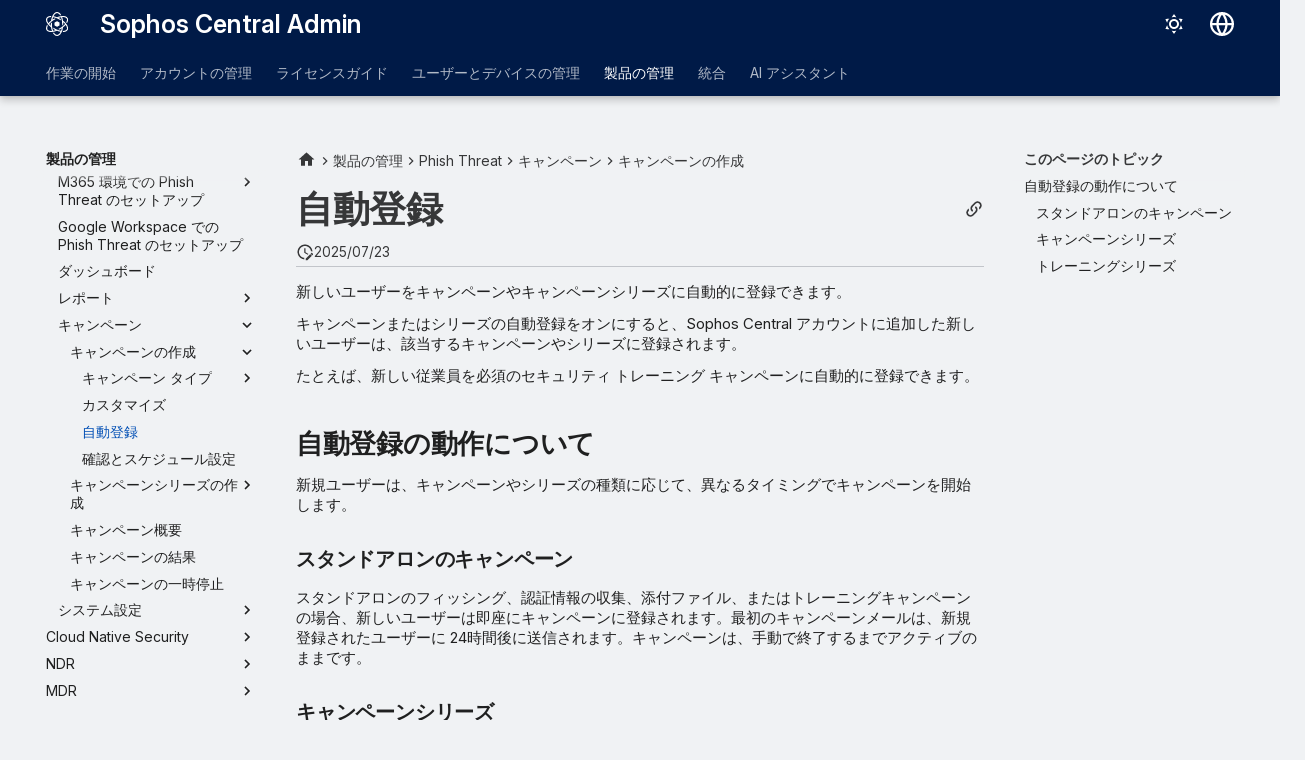

--- FILE ---
content_type: text/html
request_url: https://docs.sophos.com/central/Customer/help/ja-jp/ManageYourProducts/PhishThreat/Campaigns/PTCreateCampaign/PTAutoEnroll/index.html
body_size: 12726
content:
<!doctype html><html lang=ja class=no-js> <head><script type=text/javascript src=https://static.cloud.coveo.com/coveo.analytics.js/2/coveoua.js></script><script type=module src=https://static.cloud.coveo.com/atomic/v3.20/atomic.esm.js></script><link rel=stylesheet href=https://static.cloud.coveo.com/atomic/v3.20/themes/coveo.css><script type=text/javascript>function searchAllContent(){const baseURL='https://support.sophos.com/support/s/support-community-search';const urlParams=window.location.hash;window.open(`${baseURL}${urlParams}`,'_blank');}</script><script type=module>import{buildRedirectionTrigger,loadAdvancedSearchQueryActions}from'https://static.cloud.coveo.com/headless/v3/headless.esm.js';async function fetchCoveoCredentials(){const url=new URL(window.location.href);const json_url=url.protocol+'//'+url.host+'/assets/coveo/data.json';const orgId=sessionStorage.getItem('coveoOrganizationId');if(orgId===null||orgId==='undefined'){const response=await fetch(json_url);if(!response.ok){console.error('Error fetching Coveo API credentials:',response.error);}
const json=await response.json();sessionStorage.setItem('coveoAccessToken',json.accessToken);sessionStorage.setItem('coveoOrganizationId',json.organizationId);}}
async function initializeStandaloneSearchBox(){await customElements.whenDefined('atomic-search-interface');const searchInterfaceStandaloneBox=document.querySelector('#coveo-atomic-search-standalone-box');await searchInterfaceStandaloneBox.initialize({accessToken:sessionStorage.getItem('coveoAccessToken'),organizationId:sessionStorage.getItem('coveoOrganizationId'),analytics:{analyticsMode:'legacy'}});searchInterfaceStandaloneBox.language='ja';}
async function initializeSearchPage(searchInterface){await searchInterface.initialize({accessToken:sessionStorage.getItem('coveoAccessToken'),organizationId:sessionStorage.getItem('coveoOrganizationId'),analytics:{analyticsMode:'legacy'}});searchInterface.language='ja';const engine=searchInterface.engine;const controller=buildRedirectionTrigger(engine);controller.subscribe(()=>{const{redirectTo}=controller.state;if(redirectTo){window.location.replace(redirectTo);}});const updateAdvancedSearchQueriesAction=loadAdvancedSearchQueryActions(engine).updateAdvancedSearchQueries({aq:'@uri="https://docs.sophos.com/central/customer/help/ja-jp/"'});engine.dispatch(updateAdvancedSearchQueriesAction);searchInterface.executeFirstSearch();}
(async()=>{await customElements.whenDefined('atomic-search-interface');await fetchCoveoCredentials();await initializeStandaloneSearchBox();const searchInterface=document.querySelector('#coveo-atomic-search');if(searchInterface!==null){await initializeSearchPage(searchInterface);document.querySelector('.md-top').style.display='none';}
coveoua("init",sessionStorage.getItem('coveoAccessToken'),"https://"+sessionStorage.getItem('coveoOrganizationId')+".analytics.org.coveo.com");coveoua("send","view",{contentIdKey:"@clickableuri",contentIdValue:window.location.href,});})();</script><link rel=preconnect href=https://fonts.googleapis.com><link rel=preconnect href=https://fonts.gstatic.com crossorigin><link href="https://fonts.googleapis.com/css2?family=Inter:opsz,wght@14..32,400..700&display=swap" rel=stylesheet><script type=text/javascript>
    (function(c,l,a,r,i,t,y){
        c[a]=c[a]||function(){(c[a].q=c[a].q||[]).push(arguments)};
        t=l.createElement(r);t.async=1;t.src="https://www.clarity.ms/tag/"+i;
        y=l.getElementsByTagName(r)[0];y.parentNode.insertBefore(t,y);
    })(window, document, "clarity", "script", "nfhqssysry");
</script><script>(function(w,d,s,l,i){w[l]=w[l]||[];w[l].push({'gtm.start':
new Date().getTime(),event:'gtm.js'});var f=d.getElementsByTagName(s)[0],
j=d.createElement(s),dl=l!='dataLayer'?'&l='+l:'';j.async=true;j.src=
'https://www.googletagmanager.com/gtm.js?id='+i+dl;f.parentNode.insertBefore(j,f);
})(window,document,'script','dataLayer','GTM-TW8W88B');</script><link href=https://cdn.jsdelivr.net/npm/bootstrap@5.2.0/dist/css/bootstrap.min.css rel=stylesheet integrity=sha384-gH2yIJqKdNHPEq0n4Mqa/HGKIhSkIHeL5AyhkYV8i59U5AR6csBvApHHNl/vI1Bx crossorigin=anonymous><meta charset=utf-8><meta name=viewport content="width=device-width,initial-scale=1"><meta name=description content=新しいユーザーをキャンペーンやキャンペーンシリーズに自動的に登録できます。><meta name=author content="Sophos Ltd."><link href=https://docs.sophos.com/central/customer/help/ja-jp/ManageYourProducts/PhishThreat/Campaigns/PTCreateCampaign/PTAutoEnroll/ rel=canonical><link href=../PTCampaignCustomize/ rel=prev><link href=../PTCampaignReview/ rel=next><link rel=icon href=../../../../../assets/images/sophos/sophosfavicon.ico><meta name=generator content="mkdocs-1.6.1, mkdocs-material-9.6.21+insiders-4.53.17"><title>自動登録 - Sophos Central Admin</title><link rel=stylesheet href=../../../../../assets/stylesheets/main.7d528353.min.css><link rel=stylesheet href=../../../../../assets/stylesheets/palette.ab4e12ef.min.css><link rel=preconnect href=https://fonts.gstatic.com crossorigin><link rel=stylesheet href="https://fonts.googleapis.com/css?family=Roboto:300,300i,400,400i,700,700i%7CRoboto+Mono:400,400i,700,700i&display=fallback"><style>:root{--md-text-font:"Roboto";--md-code-font:"Roboto Mono"}</style><link rel=stylesheet href=../../../../../assets/stylesheets/sophos/sophos.css><script>__md_scope=new URL("../../../../..",location),__md_hash=e=>[...e].reduce(((e,_)=>(e<<5)-e+_.charCodeAt(0)),0),__md_get=(e,_=localStorage,t=__md_scope)=>JSON.parse(_.getItem(t.pathname+"."+e)),__md_set=(e,_,t=localStorage,a=__md_scope)=>{try{t.setItem(a.pathname+"."+e,JSON.stringify(_))}catch(e){}}</script><script id=__analytics>function __md_analytics(){function e(){dataLayer.push(arguments)}window.dataLayer=window.dataLayer||[],e("js",new Date),e("config","UA-737537-1"),document.addEventListener("DOMContentLoaded",(function(){document.forms.search&&document.forms.search.query.addEventListener("blur",(function(){this.value&&e("event","search",{search_term:this.value})}));document$.subscribe((function(){var t=document.forms.feedback;if(void 0!==t)for(var a of t.querySelectorAll("[type=submit]"))a.addEventListener("click",(function(a){a.preventDefault();var n=document.location.pathname,d=this.getAttribute("data-md-value");e("event","feedback",{page:n,data:d}),t.firstElementChild.disabled=!0;var r=t.querySelector(".md-feedback__note [data-md-value='"+d+"']");r&&(r.hidden=!1)})),t.hidden=!1})),location$.subscribe((function(t){e("config","UA-737537-1",{page_path:t.pathname})}))}));var t=document.createElement("script");t.async=!0,t.src="https://www.googletagmanager.com/gtag/js?id=UA-737537-1",document.getElementById("__analytics").insertAdjacentElement("afterEnd",t)}</script><script>"undefined"!=typeof __md_analytics&&__md_analytics()</script><style>
        .md-source-icon {
            display: none;
        }

        .dismiss-button {
            background-color: transparent;
            border: none;
            color: white;
            margin-left: 10px;
            cursor: pointer;
            font-weight: normal;
            text-decoration: underline;
        }
    </style><meta property=og:type content=website><meta property=og:title content="自動登録 - Sophos Central Admin"><meta property=og:description content=新しいユーザーをキャンペーンやキャンペーンシリーズに自動的に登録できます。><meta property=og:image content=https://docs.sophos.com/central/customer/help/ja-jp/assets/images/social/ManageYourProducts/PhishThreat/Campaigns/PTCreateCampaign/PTAutoEnroll.png><meta property=og:image:type content=image/png><meta property=og:image:width content=1200><meta property=og:image:height content=630><meta content=https://docs.sophos.com/central/customer/help/ja-jp/ManageYourProducts/PhishThreat/Campaigns/PTCreateCampaign/PTAutoEnroll/ property=og:url><meta property=twitter:card content=summary_large_image><meta property=twitter:title content="自動登録 - Sophos Central Admin"><meta property=twitter:description content=新しいユーザーをキャンペーンやキャンペーンシリーズに自動的に登録できます。><meta property=twitter:image content=https://docs.sophos.com/central/customer/help/ja-jp/assets/images/social/ManageYourProducts/PhishThreat/Campaigns/PTCreateCampaign/PTAutoEnroll.png></head> <body dir=ltr data-md-color-scheme=sophosLight data-md-color-primary=indigo data-md-color-accent=indigo> <noscript><iframe src="https://www.googletagmanager.com/ns.html?id=GTM-TW8W88B" height=0 width=0 style=display:none;visibility:hidden></iframe></noscript> <input class=md-toggle data-md-toggle=drawer type=checkbox id=__drawer autocomplete=off> <input class=md-toggle data-md-toggle=search type=checkbox id=__search autocomplete=off> <label class=md-overlay for=__drawer></label> <div data-md-component=skip> <a href=#_1 class=md-skip> コンテンツにスキップ </a> </div> <header class="md-header md-header--shadow md-header--lifted" data-md-component=header> <nav class="md-header__inner md-grid" aria-label=ヘッダー> <a href=../../../../.. title="Sophos Central Admin" class="md-header__button md-logo" aria-label="Sophos Central Admin" data-md-component=logo> <img src=../../../../../assets/images/sophos/central.svg alt=logo> </a> <label class="md-header__button md-icon" for=__drawer> <svg xmlns=http://www.w3.org/2000/svg viewbox="0 0 24 24"><path d="M3 6h18v2H3zm0 5h18v2H3zm0 5h18v2H3z"/></svg> </label> <div class=md-header__title data-md-component=header-title> <div class=md-header__ellipsis> <div class=md-header__topic> <span class=md-ellipsis> Sophos Central Admin </span> </div> <div class=md-header__topic data-md-component=header-topic> <span class=md-ellipsis> 自動登録 </span> </div> </div> </div> <form class=md-header__option data-md-component=palette> <input class=md-option data-md-color-media="(prefers-color-scheme: light)" data-md-color-scheme=sophosLight data-md-color-primary=indigo data-md-color-accent=indigo aria-label=ダークモードに切り替える type=radio name=__palette id=__palette_0> <label class="md-header__button md-icon" title=ダークモードに切り替える for=__palette_1 hidden> <svg xmlns=http://www.w3.org/2000/svg viewbox="0 0 24 24"><path d="M12 7a5 5 0 0 1 5 5 5 5 0 0 1-5 5 5 5 0 0 1-5-5 5 5 0 0 1 5-5m0 2a3 3 0 0 0-3 3 3 3 0 0 0 3 3 3 3 0 0 0 3-3 3 3 0 0 0-3-3m0-7 2.39 3.42C13.65 5.15 12.84 5 12 5s-1.65.15-2.39.42zM3.34 7l4.16-.35A7.2 7.2 0 0 0 5.94 8.5c-.44.74-.69 1.5-.83 2.29zm.02 10 1.76-3.77a7.131 7.131 0 0 0 2.38 4.14zM20.65 7l-1.77 3.79a7.02 7.02 0 0 0-2.38-4.15zm-.01 10-4.14.36c.59-.51 1.12-1.14 1.54-1.86.42-.73.69-1.5.83-2.29zM12 22l-2.41-3.44c.74.27 1.55.44 2.41.44.82 0 1.63-.17 2.37-.44z"/></svg> </label> <input class=md-option data-md-color-media="(prefers-color-scheme: dark)" data-md-color-scheme=sophosDark data-md-color-primary=blue data-md-color-accent=blue aria-label=ライトモードに切り替える type=radio name=__palette id=__palette_1> <label class="md-header__button md-icon" title=ライトモードに切り替える for=__palette_0 hidden> <svg xmlns=http://www.w3.org/2000/svg viewbox="0 0 24 24"><path d="m17.75 4.09-2.53 1.94.91 3.06-2.63-1.81-2.63 1.81.91-3.06-2.53-1.94L12.44 4l1.06-3 1.06 3zm3.5 6.91-1.64 1.25.59 1.98-1.7-1.17-1.7 1.17.59-1.98L15.75 11l2.06-.05L18.5 9l.69 1.95zm-2.28 4.95c.83-.08 1.72 1.1 1.19 1.85-.32.45-.66.87-1.08 1.27C15.17 23 8.84 23 4.94 19.07c-3.91-3.9-3.91-10.24 0-14.14.4-.4.82-.76 1.27-1.08.75-.53 1.93.36 1.85 1.19-.27 2.86.69 5.83 2.89 8.02a9.96 9.96 0 0 0 8.02 2.89m-1.64 2.02a12.08 12.08 0 0 1-7.8-3.47c-2.17-2.19-3.33-5-3.49-7.82-2.81 3.14-2.7 7.96.31 10.98 3.02 3.01 7.84 3.12 10.98.31"/></svg> </label> </form> <script>var palette=__md_get("__palette");if(palette&&palette.color){if("(prefers-color-scheme)"===palette.color.media){var media=matchMedia("(prefers-color-scheme: light)"),input=document.querySelector(media.matches?"[data-md-color-media='(prefers-color-scheme: light)']":"[data-md-color-media='(prefers-color-scheme: dark)']");palette.color.media=input.getAttribute("data-md-color-media"),palette.color.scheme=input.getAttribute("data-md-color-scheme"),palette.color.primary=input.getAttribute("data-md-color-primary"),palette.color.accent=input.getAttribute("data-md-color-accent")}for(var[key,value]of Object.entries(palette.color))document.body.setAttribute("data-md-color-"+key,value)}</script> <div class=md-header__option> <div class=md-select> <button class="md-header__button md-icon" aria-label=言語切り替え> <svg xmlns=http://www.w3.org/2000/svg viewbox="0 0 16 16"><path d="M8 0a8 8 0 1 1 0 16A8 8 0 0 1 8 0M5.78 8.75a9.64 9.64 0 0 0 1.363 4.177q.383.64.857 1.215c.245-.296.551-.705.857-1.215A9.64 9.64 0 0 0 10.22 8.75Zm4.44-1.5a9.64 9.64 0 0 0-1.363-4.177c-.307-.51-.612-.919-.857-1.215a10 10 0 0 0-.857 1.215A9.64 9.64 0 0 0 5.78 7.25Zm-5.944 1.5H1.543a6.51 6.51 0 0 0 4.666 5.5q-.184-.271-.352-.552c-.715-1.192-1.437-2.874-1.581-4.948m-2.733-1.5h2.733c.144-2.074.866-3.756 1.58-4.948q.18-.295.353-.552a6.51 6.51 0 0 0-4.666 5.5m10.181 1.5c-.144 2.074-.866 3.756-1.58 4.948q-.18.296-.353.552a6.51 6.51 0 0 0 4.666-5.5Zm2.733-1.5a6.51 6.51 0 0 0-4.666-5.5q.184.272.353.552c.714 1.192 1.436 2.874 1.58 4.948Z"/></svg> </button> <div class=md-select__inner> <ul class=md-select__list> <li class=md-select__item> <a href="https://docs.sophos.com/central/customer/help/de-de/index.html?contextId=Phish-Threat-campaign-auto-enrollment" hreflang=de class=md-select__link> Deutsch </a> </li> <li class=md-select__item> <a href="https://docs.sophos.com/central/customer/help/en-us/index.html?contextId=Phish-Threat-campaign-auto-enrollment" hreflang=en class=md-select__link> English </a> </li> <li class=md-select__item> <a href="https://docs.sophos.com/central/customer/help/es-es/index.html?contextId=Phish-Threat-campaign-auto-enrollment" hreflang=es class=md-select__link> Español </a> </li> <li class=md-select__item> <a href="https://docs.sophos.com/central/customer/help/fr-fr/index.html?contextId=Phish-Threat-campaign-auto-enrollment" hreflang=fr class=md-select__link> Français </a> </li> <li class=md-select__item> <a href="https://docs.sophos.com/central/customer/help/it-it/index.html?contextId=Phish-Threat-campaign-auto-enrollment" hreflang=it class=md-select__link> Italiano </a> </li> <li class=md-select__item> <a href="https://docs.sophos.com/central/customer/help/ja-jp/index.html?contextId=Phish-Threat-campaign-auto-enrollment" hreflang=ja class=md-select__link> 日本語 </a> </li> <li class=md-select__item> <a href="https://docs.sophos.com/central/customer/help/ko-kr/index.html?contextId=Phish-Threat-campaign-auto-enrollment" hreflang=kr class=md-select__link> 한국어 </a> </li> <li class=md-select__item> <a href="https://docs.sophos.com/central/customer/help/pt-br/index.html?contextId=Phish-Threat-campaign-auto-enrollment" hreflang=pt-BR class=md-select__link> Português (Brasil) </a> </li> <li class=md-select__item> <a href="https://docs.sophos.com/central/customer/help/zh-tw/index.html?contextId=Phish-Threat-campaign-auto-enrollment" hreflang=zh-TW class=md-select__link> 中文（繁體） </a> </li> </ul> </div> </div> </div> <div class=sophos-search> <atomic-search-interface id=coveo-atomic-search-standalone-box search-hub=documentation> <atomic-search-box redirection-url=../../../../../search/index.html> </atomic-search-box> </atomic-search-interface> </div> </nav> <nav class=md-tabs aria-label=タブ data-md-component=tabs> <div class=md-grid> <ul class=md-tabs__list> <li class=md-tabs__item> <a href=../../../../../GettingStarted/ class=md-tabs__link> 作業の開始 </a> </li> <li class=md-tabs__item> <a href=../../../../../ManageYourAccount/ class=md-tabs__link> アカウントの管理 </a> </li> <li class=md-tabs__item> <a href=../../../../../LicensingGuide/ class=md-tabs__link> ライセンスガイド </a> </li> <li class=md-tabs__item> <a href=../../../../../PeopleAndDevices/ class=md-tabs__link> ユーザーとデバイスの管理 </a> </li> <li class="md-tabs__item md-tabs__item--active"> <a href=../../../../ class=md-tabs__link> 製品の管理 </a> </li> <li class=md-tabs__item> <a href=../../../../ThreatAnalysisCenter/Integrations/ class=md-tabs__link> 統合 </a> </li> <li class=md-tabs__item> <a href=../../../../../AI/ class=md-tabs__link> AI アシスタント </a> </li> </ul> </div> </nav> </header> <div class=md-container data-md-component=container> <main class=md-main data-md-component=main> <div class="md-main__inner md-grid"> <div class="md-sidebar md-sidebar--primary" data-md-component=sidebar data-md-type=navigation> <div class=md-sidebar__scrollwrap> <div class=md-sidebar__inner> <nav class="md-nav md-nav--primary md-nav--lifted" aria-label=ナビゲーション data-md-level=0> <label class=md-nav__title for=__drawer> <a href=../../../../.. title="Sophos Central Admin" class="md-nav__button md-logo" aria-label="Sophos Central Admin" data-md-component=logo> <img src=../../../../../assets/images/sophos/central.svg alt=logo> </a> Sophos Central Admin </label> <ul class=md-nav__list data-md-scrollfix> <li class="md-nav__item md-nav__item--pruned md-nav__item--nested"> <a href=../../../../../GettingStarted/ class=md-nav__link> <span class=md-ellipsis> 作業の開始 </span> <span class="md-nav__icon md-icon"></span> </a> </li> <li class="md-nav__item md-nav__item--pruned md-nav__item--nested"> <a href=../../../../../ManageYourAccount/ class=md-nav__link> <span class=md-ellipsis> アカウントの管理 </span> <span class="md-nav__icon md-icon"></span> </a> </li> <li class="md-nav__item md-nav__item--pruned md-nav__item--nested"> <a href=../../../../../LicensingGuide/ class=md-nav__link> <span class=md-ellipsis> ライセンスガイド </span> <span class="md-nav__icon md-icon"></span> </a> </li> <li class="md-nav__item md-nav__item--pruned md-nav__item--nested"> <a href=../../../../../PeopleAndDevices/ class=md-nav__link> <span class=md-ellipsis> ユーザーとデバイスの管理 </span> <span class="md-nav__icon md-icon"></span> </a> </li> <li class="md-nav__item md-nav__item--active md-nav__item--section md-nav__item--nested"> <input class="md-nav__toggle md-toggle " type=checkbox id=__nav_5 checked> <div class="md-nav__link md-nav__container"> <a href=../../../../ class="md-nav__link "> <span class=md-ellipsis> 製品の管理 </span> </a> <label class="md-nav__link " for=__nav_5 id=__nav_5_label tabindex> <span class="md-nav__icon md-icon"></span> </label> </div> <nav class=md-nav data-md-level=1 aria-labelledby=__nav_5_label aria-expanded=true> <label class=md-nav__title for=__nav_5> <span class="md-nav__icon md-icon"></span> 製品の管理 </label> <ul class=md-nav__list data-md-scrollfix> <li class="md-nav__item md-nav__item--pruned md-nav__item--nested"> <a href=../../../../Dashboards/ class=md-nav__link> <span class=md-ellipsis> ダッシュボード </span> <span class="md-nav__icon md-icon"></span> </a> </li> <li class="md-nav__item md-nav__item--pruned md-nav__item--nested"> <a href=../../../../Policies/ class=md-nav__link> <span class=md-ellipsis> ポリシー </span> <span class="md-nav__icon md-icon"></span> </a> </li> <li class="md-nav__item md-nav__item--pruned md-nav__item--nested"> <a href=../../../../AccountHealthCheck/ class=md-nav__link> <span class=md-ellipsis> アカウントの状態のチェック </span> <span class="md-nav__icon md-icon"></span> </a> </li> <li class="md-nav__item md-nav__item--pruned md-nav__item--nested"> <a href=../../../../Alerts/ class=md-nav__link> <span class=md-ellipsis> 警告 </span> <span class="md-nav__icon md-icon"></span> </a> </li> <li class=md-nav__item> <a href=../../../../XDR/ class=md-nav__link> <span class=md-ellipsis> EDR および XDR </span> </a> </li> <li class="md-nav__item md-nav__item--pruned md-nav__item--nested"> <a href=../../../../ThreatAnalysisCenter/ class=md-nav__link> <span class=md-ellipsis> 脅威解析センター </span> <span class="md-nav__icon md-icon"></span> </a> </li> <li class="md-nav__item md-nav__item--pruned md-nav__item--nested"> <a href=../../../../LogsReports/ class=md-nav__link> <span class=md-ellipsis> ログとレポート </span> <span class="md-nav__icon md-icon"></span> </a> </li> <li class="md-nav__item md-nav__item--pruned md-nav__item--nested"> <a href=../../../../GlobalSettings/ class=md-nav__link> <span class=md-ellipsis> 全般設定 </span> <span class="md-nav__icon md-icon"></span> </a> </li> <li class="md-nav__item md-nav__item--pruned md-nav__item--nested"> <a href=../../../../EndpointProtection/ class=md-nav__link> <span class=md-ellipsis> エンドポイント </span> <span class="md-nav__icon md-icon"></span> </a> </li> <li class="md-nav__item md-nav__item--pruned md-nav__item--nested"> <a href=../../../../Encryption/ class=md-nav__link> <span class=md-ellipsis> 暗号化 </span> <span class="md-nav__icon md-icon"></span> </a> </li> <li class="md-nav__item md-nav__item--pruned md-nav__item--nested"> <a href=../../../../ServerProtection/ class=md-nav__link> <span class=md-ellipsis> サーバー </span> <span class="md-nav__icon md-icon"></span> </a> </li> <li class="md-nav__item md-nav__item--pruned md-nav__item--nested"> <a href=../../../../Wireless/ class=md-nav__link> <span class=md-ellipsis> ワイヤレス </span> <span class="md-nav__icon md-icon"></span> </a> </li> <li class="md-nav__item md-nav__item--pruned md-nav__item--nested"> <a href=../../../../DNSProtection/ class=md-nav__link> <span class=md-ellipsis> DNS Protection </span> <span class="md-nav__icon md-icon"></span> </a> </li> <li class="md-nav__item md-nav__item--pruned md-nav__item--nested"> <a href=../../../../EmailSecurity/ class=md-nav__link> <span class=md-ellipsis> メールプロテクション </span> <span class="md-nav__icon md-icon"></span> </a> </li> <li class="md-nav__item md-nav__item--pruned md-nav__item--nested"> <a href=../../../../FirewallManagement/ class=md-nav__link> <span class=md-ellipsis> Firewall Management </span> <span class="md-nav__icon md-icon"></span> </a> </li> <li class="md-nav__item md-nav__item--active md-nav__item--nested"> <input class="md-nav__toggle md-toggle " type=checkbox id=__nav_5_17 checked> <div class="md-nav__link md-nav__container"> <a href=../../../ class="md-nav__link "> <span class=md-ellipsis> Phish Threat </span> </a> <label class="md-nav__link " for=__nav_5_17 id=__nav_5_17_label tabindex=0> <span class="md-nav__icon md-icon"></span> </label> </div> <nav class=md-nav data-md-level=2 aria-labelledby=__nav_5_17_label aria-expanded=true> <label class=md-nav__title for=__nav_5_17> <span class="md-nav__icon md-icon"></span> Phish Threat </label> <ul class=md-nav__list data-md-scrollfix> <li class="md-nav__item md-nav__item--pruned md-nav__item--nested"> <a href=../../../SetupM365PhishThreatforM365/ class=md-nav__link> <span class=md-ellipsis> M365 環境での Phish Threat のセットアップ </span> <span class="md-nav__icon md-icon"></span> </a> </li> <li class=md-nav__item> <a href=../../../SetupPhishThreatforGoogle/ class=md-nav__link> <span class=md-ellipsis> Google Workspace での Phish Threat のセットアップ </span> </a> </li> <li class=md-nav__item> <a href=../../../PTDashboard/ class=md-nav__link> <span class=md-ellipsis> ダッシュボード </span> </a> </li> <li class="md-nav__item md-nav__item--pruned md-nav__item--nested"> <a href=../../../Reports/ class=md-nav__link> <span class=md-ellipsis> レポート </span> <span class="md-nav__icon md-icon"></span> </a> </li> <li class="md-nav__item md-nav__item--active md-nav__item--nested"> <input class="md-nav__toggle md-toggle " type=checkbox id=__nav_5_17_6 checked> <div class="md-nav__link md-nav__container"> <a href=../../ class="md-nav__link "> <span class=md-ellipsis> キャンペーン </span> </a> <label class="md-nav__link " for=__nav_5_17_6 id=__nav_5_17_6_label tabindex=0> <span class="md-nav__icon md-icon"></span> </label> </div> <nav class=md-nav data-md-level=3 aria-labelledby=__nav_5_17_6_label aria-expanded=true> <label class=md-nav__title for=__nav_5_17_6> <span class="md-nav__icon md-icon"></span> キャンペーン </label> <ul class=md-nav__list data-md-scrollfix> <li class="md-nav__item md-nav__item--active md-nav__item--nested"> <input class="md-nav__toggle md-toggle " type=checkbox id=__nav_5_17_6_2 checked> <div class="md-nav__link md-nav__container"> <a href=../ class="md-nav__link "> <span class=md-ellipsis> キャンペーンの作成 </span> </a> <label class="md-nav__link " for=__nav_5_17_6_2 id=__nav_5_17_6_2_label tabindex=0> <span class="md-nav__icon md-icon"></span> </label> </div> <nav class=md-nav data-md-level=4 aria-labelledby=__nav_5_17_6_2_label aria-expanded=true> <label class=md-nav__title for=__nav_5_17_6_2> <span class="md-nav__icon md-icon"></span> キャンペーンの作成 </label> <ul class=md-nav__list data-md-scrollfix> <li class="md-nav__item md-nav__item--pruned md-nav__item--nested"> <a href=../Template/ class=md-nav__link> <span class=md-ellipsis> キャンペーン タイプ </span> <span class="md-nav__icon md-icon"></span> </a> </li> <li class=md-nav__item> <a href=../PTCampaignCustomize/ class=md-nav__link> <span class=md-ellipsis> カスタマイズ </span> </a> </li> <li class="md-nav__item md-nav__item--active"> <input class="md-nav__toggle md-toggle" type=checkbox id=__toc> <label class="md-nav__link md-nav__link--active" for=__toc> <span class=md-ellipsis> 自動登録 </span> <span class="md-nav__icon md-icon"></span> </label> <a href=./ class="md-nav__link md-nav__link--active"> <span class=md-ellipsis> 自動登録 </span> </a> <nav class="md-nav md-nav--secondary" aria-label=このページのトピック> <label class=md-nav__title for=__toc> <span class="md-nav__icon md-icon"></span> このページのトピック </label> <ul class=md-nav__list data-md-component=toc data-md-scrollfix> <li class=md-nav__item> <a href=#_2 class=md-nav__link> <span class=md-ellipsis> 自動登録の動作について </span> </a> <nav class=md-nav aria-label=自動登録の動作について> <ul class=md-nav__list> <li class=md-nav__item> <a href=#_3 class=md-nav__link> <span class=md-ellipsis> スタンドアロンのキャンペーン </span> </a> </li> <li class=md-nav__item> <a href=#_4 class=md-nav__link> <span class=md-ellipsis> キャンペーンシリーズ </span> </a> </li> <li class=md-nav__item> <a href=#_5 class=md-nav__link> <span class=md-ellipsis> トレーニングシリーズ </span> </a> </li> </ul> </nav> </li> </ul> </nav> </li> <li class=md-nav__item> <a href=../PTCampaignReview/ class=md-nav__link> <span class=md-ellipsis> 確認とスケジュール設定 </span> </a> </li> </ul> </nav> </li> <li class="md-nav__item md-nav__item--pruned md-nav__item--nested"> <a href=../../CampaignSeries/ class=md-nav__link> <span class=md-ellipsis> キャンペーンシリーズの作成 </span> <span class="md-nav__icon md-icon"></span> </a> </li> <li class=md-nav__item> <a href=../../PTCampaignDetails/ class=md-nav__link> <span class=md-ellipsis> キャンペーン概要 </span> </a> </li> <li class=md-nav__item> <a href=../../PTCampaignResults/ class=md-nav__link> <span class=md-ellipsis> キャンペーンの結果 </span> </a> </li> <li class=md-nav__item> <a href=../../PTCampaignPaused/ class=md-nav__link> <span class=md-ellipsis> キャンペーンの一時停止 </span> </a> </li> </ul> </nav> </li> <li class="md-nav__item md-nav__item--pruned md-nav__item--nested"> <a href=../../../SystemSettings/ class=md-nav__link> <span class=md-ellipsis> システム設定 </span> <span class="md-nav__icon md-icon"></span> </a> </li> </ul> </nav> </li> <li class="md-nav__item md-nav__item--pruned md-nav__item--nested"> <a href=../../../../CloudNativeSecurity/ class=md-nav__link> <span class=md-ellipsis> Cloud Native Security </span> <span class="md-nav__icon md-icon"></span> </a> </li> <li class="md-nav__item md-nav__item--pruned md-nav__item--nested"> <a href=../../../../NDR/ class=md-nav__link> <span class=md-ellipsis> NDR </span> <span class="md-nav__icon md-icon"></span> </a> </li> <li class="md-nav__item md-nav__item--pruned md-nav__item--nested"> <a href=../../../../MDR/ class=md-nav__link> <span class=md-ellipsis> MDR </span> <span class="md-nav__icon md-icon"></span> </a> </li> <li class="md-nav__item md-nav__item--pruned md-nav__item--nested"> <a href=../../../../ITDR/ class=md-nav__link> <span class=md-ellipsis> ITDR </span> <span class="md-nav__icon md-icon"></span> </a> </li> <li class="md-nav__item md-nav__item--pruned md-nav__item--nested"> <a href=../../../../ManagedRisk/ class=md-nav__link> <span class=md-ellipsis> Managed Risk </span> <span class="md-nav__icon md-icon"></span> </a> </li> <li class="md-nav__item md-nav__item--pruned md-nav__item--nested"> <a href=../../../../Switches/ class=md-nav__link> <span class=md-ellipsis> スイッチ </span> <span class="md-nav__icon md-icon"></span> </a> </li> <li class=md-nav__item> <a href=../../../../SophosCloudOptix/ class=md-nav__link> <span class=md-ellipsis> Cloud Optix </span> </a> </li> <li class="md-nav__item md-nav__item--pruned md-nav__item--nested"> <a href=../../../../ZeroTrustNetworkAccess/ class=md-nav__link> <span class=md-ellipsis> Zero Trust Network Access </span> <span class="md-nav__icon md-icon"></span> </a> </li> <li class=md-nav__item> <a href=../../../../SophosMobile/ class=md-nav__link> <span class=md-ellipsis> モバイル </span> </a> </li> </ul> </nav> </li> <li class="md-nav__item md-nav__item--pruned md-nav__item--nested"> <a href=../../../../ThreatAnalysisCenter/Integrations/ class=md-nav__link> <span class=md-ellipsis> 統合 </span> <span class="md-nav__icon md-icon"></span> </a> </li> <li class="md-nav__item md-nav__item--pruned md-nav__item--nested"> <a href=../../../../../AI/ class=md-nav__link> <span class=md-ellipsis> AI アシスタント </span> <span class="md-nav__icon md-icon"></span> </a> </li> </ul> </nav> </div> </div> </div> <div class="md-sidebar md-sidebar--secondary" data-md-component=sidebar data-md-type=toc> <div class=md-sidebar__scrollwrap> <div class=md-sidebar__inner> <nav class="md-nav md-nav--secondary" aria-label=このページのトピック> <label class=md-nav__title for=__toc> <span class="md-nav__icon md-icon"></span> このページのトピック </label> <ul class=md-nav__list data-md-component=toc data-md-scrollfix> <li class=md-nav__item> <a href=#_2 class=md-nav__link> <span class=md-ellipsis> 自動登録の動作について </span> </a> <nav class=md-nav aria-label=自動登録の動作について> <ul class=md-nav__list> <li class=md-nav__item> <a href=#_3 class=md-nav__link> <span class=md-ellipsis> スタンドアロンのキャンペーン </span> </a> </li> <li class=md-nav__item> <a href=#_4 class=md-nav__link> <span class=md-ellipsis> キャンペーンシリーズ </span> </a> </li> <li class=md-nav__item> <a href=#_5 class=md-nav__link> <span class=md-ellipsis> トレーニングシリーズ </span> </a> </li> </ul> </nav> </li> </ul> </nav> </div> </div> </div> <div class=md-content data-md-component=content> <nav class=md-path aria-label=ナビゲーション> <ol class=md-path__list> <li class=md-path__item> <a href=../../../../.. title="Sophos Central Admin" class="md-path__link md-typeset"> <span class="twemoji md-ellipsis"><svg xmlns=http://www.w3.org/2000/svg viewbox="0 0 24 24"><path d="M10 20v-6h4v6h5v-8h3L12 3 2 12h3v8z"/></svg></span> </a> </li> <li class=md-path__item> <a href=../../../../ class=md-path__link> <span class=md-ellipsis> 製品の管理 </span> </a> </li> <li class=md-path__item> <a href=../../../ class=md-path__link> <span class=md-ellipsis> Phish Threat </span> </a> </li> <li class=md-path__item> <a href=../../ class=md-path__link> <span class=md-ellipsis> キャンペーン </span> </a> </li> <li class=md-path__item> <a href=../ class=md-path__link> <span class=md-ellipsis> キャンペーンの作成 </span> </a> </li> </ol> </nav> <article class="md-content__inner md-typeset"> <button type=button class="md-content__button md-icon button--share" data-bs-toggle=modal data-bs-target=#showPermalink title=パーマリンクの表示> <span class=twemoji><svg xmlns=http://www.w3.org/2000/svg viewbox="0 0 24 24"><path d="M10.59 13.41c.41.39.41 1.03 0 1.42-.39.39-1.03.39-1.42 0a5.003 5.003 0 0 1 0-7.07l3.54-3.54a5.003 5.003 0 0 1 7.07 0 5.003 5.003 0 0 1 0 7.07l-1.49 1.49c.01-.82-.12-1.64-.4-2.42l.47-.48a2.98 2.98 0 0 0 0-4.24 2.98 2.98 0 0 0-4.24 0l-3.53 3.53a2.98 2.98 0 0 0 0 4.24m2.82-4.24c.39-.39 1.03-.39 1.42 0a5.003 5.003 0 0 1 0 7.07l-3.54 3.54a5.003 5.003 0 0 1-7.07 0 5.003 5.003 0 0 1 0-7.07l1.49-1.49c-.01.82.12 1.64.4 2.43l-.47.47a2.98 2.98 0 0 0 0 4.24 2.98 2.98 0 0 0 4.24 0l3.53-3.53a2.98 2.98 0 0 0 0-4.24.973.973 0 0 1 0-1.42"/></svg></span> </button> <div class="modal fade modal--sophos" id=showPermalink tabindex=-1> <div class="modal-dialog modal-xl"> <div class=modal-content> <div class=modal-header> <p class="modal-title fs-6">ページのパーマリンク</p> <button type=button class=btn-close data-bs-dismiss=modal title aria-label></button> </div> <div class=modal-body> <p>このページを参照する際は、常に以下のパーマリンクを使用してください。今後ヘルプが更新されても、パーマリンクは変更されません。</p> <p> <span id=showPermalinkUrl class=font-monospace>https://docs.sophos.com/central/customer/help/ja-jp/index.html?contextId=Phish-Threat-campaign-auto-enrollment</span> <span> <button id=showPermalinkCopyButton type=button class="md-header__button md-icon" title=リンクをクリップボードへコピー> <span class=twemoji><svg xmlns=http://www.w3.org/2000/svg viewbox="0 0 24 24"><path d="M19 21H8V7h11m0-2H8a2 2 0 0 0-2 2v14a2 2 0 0 0 2 2h11a2 2 0 0 0 2-2V7a2 2 0 0 0-2-2m-3-4H4a2 2 0 0 0-2 2v14h2V3h12z"/></svg></span> </button> </span> </p> <p id=showPermalinkError class=text-danger style=display:none>ご使用のブラウザで、リンクのクリップボードへのコピーはサポートされていません。手動でコピーしてください。</p> </div> </div> </div> </div> <script type=text/javascript>
            function copyToClipboard(text) {
                navigator.clipboard
                    .writeText(text)
                    .then(() => {
                        // copy to clipboard was successful
                    })
                    .catch(() => {
                        document.getElementById("showPermalinkError").style.display = "inherit";
                    });
            }

            document.getElementById("showPermalinkCopyButton").addEventListener('click', (event) => {
                copyToClipboard(document.getElementById("showPermalinkUrl").innerHTML);
            });
            document.getElementById("showPermalink").addEventListener('hidden.bs.modal', event => {
                document.getElementById("showPermalinkError").style.display = "none";
            })
        </script> <h1 id=_1>自動登録</h1><aside class=md-source-file> <span class=md-source-file__fact> <span class=md-icon title=最終更新日> <svg xmlns=http://www.w3.org/2000/svg viewbox="0 0 24 24"><path d="M21 13.1c-.1 0-.3.1-.4.2l-1 1 2.1 2.1 1-1c.2-.2.2-.6 0-.8l-1.3-1.3c-.1-.1-.2-.2-.4-.2m-1.9 1.8-6.1 6V23h2.1l6.1-6.1zM12.5 7v5.2l4 2.4-1 1L11 13V7zM11 21.9c-5.1-.5-9-4.8-9-9.9C2 6.5 6.5 2 12 2c5.3 0 9.6 4.1 10 9.3-.3-.1-.6-.2-1-.2s-.7.1-1 .2C19.6 7.2 16.2 4 12 4c-4.4 0-8 3.6-8 8 0 4.1 3.1 7.5 7.1 7.9l-.1.2z"/></svg> </span> <span class=git-revision-date-sophos>2025/07/23</span> </span> </aside> <p>新しいユーザーをキャンペーンやキャンペーンシリーズに自動的に登録できます。</p> <p>キャンペーンまたはシリーズの自動登録をオンにすると、Sophos Central アカウントに追加した新しいユーザーは、該当するキャンペーンやシリーズに登録されます。</p> <p>たとえば、新しい従業員を必須のセキュリティ トレーニング キャンペーンに自動的に登録できます。</p> <h2 id=_2>自動登録の動作について</h2> <p>新規ユーザーは、キャンペーンやシリーズの種類に応じて、異なるタイミングでキャンペーンを開始します。</p> <h3 id=_3>スタンドアロンのキャンペーン</h3> <p>スタンドアロンのフィッシング、認証情報の収集、添付ファイル、またはトレーニングキャンペーンの場合、新しいユーザーは即座にキャンペーンに登録されます。最初のキャンペーンメールは、新規登録されたユーザーに 24時間後に送信されます。キャンペーンは、手動で終了するまでアクティブのままです。</p> <h3 id=_4>キャンペーンシリーズ</h3> <p>類似攻撃シリーズの場合、新しいユーザーは次にシリーズで生成されるキャンペーンに登録されます。既に開始されているキャンペーンには登録されません。</p> <p>セキュリティトレーニングのキャンペーンシリーズの場合、新しいユーザーは、シリーズ内のすべてのトレーニングキャンペーンに登録されます。新しいユーザーは、常にシリーズの最初のキャンペーンから開始します。</p> <h3 id=_5>トレーニングシリーズ</h3> <p>トレーニングシリーズでは、シリーズのさまざまなポイントでユーザーを追加できます。すべての登録ユーザーはトレーニングシリーズの最初のコースから始めますが、最初のトレーニングメールが届くまでの時間は異なる場合があります。</p> <p>たとえば、トレーニングコースの開始日が 1月 1日に予定されている場合でも、新しいユーザーが 1月 15日にシリーズに登録された場合、新しいユーザーにはトレーニングコースのメールが 2月 1日に届きます。</p> <p>下の表には、2つのトレーニングコースの開始日が段階的にどのように設定されているかの例が示されています。最初のトレーニングコースは 1月 1日に開始予定であり、2番目のトレーニングコースは 2月 1日に開始予定です。</p> <table> <thead> <tr> <th>ユーザー</th> <th>登録日</th> <th>トレーニングコース 1</th> <th>トレーニングコース 2</th> </tr> </thead> <tbody> <tr> <td>サンプルユーザー 1</td> <td>1月 1日</td> <td>1月 1日に受信</td> <td>2月 1日に受信</td> </tr> <tr> <td>サンプルユーザー 2</td> <td>1月 15日</td> <td>2月 1日に受信</td> <td>3月 1日に受信</td> </tr> <tr> <td>サンプルユーザー 3</td> <td>2月 17日</td> <td>3月 1日に受信</td> <td>4月 1日に受信</td> </tr> </tbody> </table> <form class="md-feedback print-site-plugin-ignore" name=feedback hidden> <fieldset> <legend class=md-feedback__title> このページは役に立ちましたか？ </legend> <div class=md-feedback__inner> <div class=md-feedback__list> <button class="md-feedback__icon md-icon" type=submit title=このページは役に立った data-md-value=1> <svg xmlns=http://www.w3.org/2000/svg viewbox="0 0 24 24"><path d="M5 9v12H1V9zm4 12a2 2 0 0 1-2-2V9c0-.55.22-1.05.59-1.41L14.17 1l1.06 1.06c.27.27.44.64.44 1.05l-.03.32L14.69 8H21a2 2 0 0 1 2 2v2c0 .26-.05.5-.14.73l-3.02 7.05C19.54 20.5 18.83 21 18 21zm0-2h9.03L21 12v-2h-8.79l1.13-5.32L9 9.03z"/></svg> </button> <button class="md-feedback__icon md-icon" type=submit title=このページは改善の余地がある data-md-value=0> <svg xmlns=http://www.w3.org/2000/svg viewbox="0 0 24 24"><path d="M19 15V3h4v12zM15 3a2 2 0 0 1 2 2v10c0 .55-.22 1.05-.59 1.41L9.83 23l-1.06-1.06c-.27-.27-.44-.64-.44-1.06l.03-.31.95-4.57H3a2 2 0 0 1-2-2v-2c0-.26.05-.5.14-.73l3.02-7.05C4.46 3.5 5.17 3 6 3zm0 2H5.97L3 12v2h8.78l-1.13 5.32L15 14.97z"/></svg> </button> </div> <div class=md-feedback__note> <div data-md-value=1 hidden> フィードバックありがとうございます </div> <div data-md-value=0 hidden> フィードバックありがとうございます。このページをどのように改善すればよいかということについて、詳細を <a href=https://community.sophos.com/product-documentation/i/feedback/create target=_blank rel="noopener noreferrer">こちら</a>よりお寄せください。 </div> </div> </div> </fieldset> </form> </article> </div> <script>var tabs=__md_get("__tabs");if(Array.isArray(tabs))e:for(var set of document.querySelectorAll(".tabbed-set")){var labels=set.querySelector(".tabbed-labels");for(var tab of tabs)for(var label of labels.getElementsByTagName("label"))if(label.innerText.trim()===tab){var input=document.getElementById(label.htmlFor);input.checked=!0;continue e}}</script> <script>var target=document.getElementById(location.hash.slice(1));target&&target.name&&(target.checked=target.name.startsWith("__tabbed_"))</script> </div> <button type=button class="md-top md-icon" data-md-component=top hidden> <svg xmlns=http://www.w3.org/2000/svg viewbox="0 0 24 24"><path d="M13 20h-2V8l-5.5 5.5-1.42-1.42L12 4.16l7.92 7.92-1.42 1.42L13 8z"/></svg> ページトップへ戻る </button> </main> <footer class=md-footer> <nav class="md-footer__inner md-grid" aria-label=フッター> <a href=../PTCampaignCustomize/ class="md-footer__link md-footer__link--prev" aria-label="前: カスタマイズ"> <div class="md-footer__button md-icon"> <svg xmlns=http://www.w3.org/2000/svg viewbox="0 0 24 24"><path d="M20 11v2H8l5.5 5.5-1.42 1.42L4.16 12l7.92-7.92L13.5 5.5 8 11z"/></svg> </div> <div class=md-footer__title> <span class=md-footer__direction> 前 </span> <div class=md-ellipsis> カスタマイズ </div> </div> </a> <a href=../PTCampaignReview/ class="md-footer__link md-footer__link--next" aria-label="次へ: 確認とスケジュール設定"> <div class=md-footer__title> <span class=md-footer__direction> 次へ </span> <div class=md-ellipsis> 確認とスケジュール設定 </div> </div> <div class="md-footer__button md-icon"> <svg xmlns=http://www.w3.org/2000/svg viewbox="0 0 24 24"><path d="M4 11v2h12l-5.5 5.5 1.42 1.42L19.84 12l-7.92-7.92L10.5 5.5 16 11z"/></svg> </div> </a> </nav> <div class="md-footer-meta md-typeset"> <div class="md-footer-meta__inner md-grid"> <div class=md-copyright> <div class=md-copyright__highlight> <a href=https://www.sophos.com/ja-jp/legal target=_blank rel="noopener noreferrer">© <script type=text/javascript>document.write(new Date().getFullYear());</script> Sophos Limited.</a> </div> </div> <div class=md-social> <a href=https://x.com/SophosSupport target=_blank rel=noopener title="ソフォスサポート X" class=md-social__link> <svg xmlns=http://www.w3.org/2000/svg viewbox="0 0 448 512"><!-- Font Awesome Free 7.0.1 by @fontawesome - https://fontawesome.com License - https://fontawesome.com/license/free (Icons: CC BY 4.0, Fonts: SIL OFL 1.1, Code: MIT License) Copyright 2025 Fonticons, Inc.--><path d="M357.2 48h70.6L273.6 224.2 455 464H313L201.7 318.6 74.5 464H3.8l164.9-188.5L-5.2 48h145.6l100.5 132.9zm-24.8 373.8h39.1L119.1 88h-42z"/></svg> </a> <a href=https://support.sophos.com/ target=_blank rel=noopener title=サポートポータル class=md-social__link> <svg xmlns=http://www.w3.org/2000/svg viewbox="0 0 576 512"><!-- Font Awesome Free 7.0.1 by @fontawesome - https://fontawesome.com License - https://fontawesome.com/license/free (Icons: CC BY 4.0, Fonts: SIL OFL 1.1, Code: MIT License) Copyright 2025 Fonticons, Inc.--><path d="M268.9 53.2 152.3 182.8c-4.6 5.1-4.4 13 .5 17.9 30.5 30.5 80 30.5 110.5 0l31.8-31.8c4.2-4.2 9.5-6.5 14.9-6.9 6.8-.6 13.8 1.7 19 6.9L505.6 344l70.4-56V0L464 64l-23.8-15.9A96.2 96.2 0 0 0 386.9 32h-70.4c-1.1 0-2.3 0-3.4.1-16.9.9-32.8 8.5-44.2 21.1m-152.3 97.5L223.4 32h-39.6c-25.5 0-49.9 10.1-67.9 28.1L0 192v352l144-136 12.4 10.3c23 19.2 52 29.7 81.9 29.7H254l-7-7c-9.4-9.4-9.4-24.6 0-33.9s24.6-9.4 33.9 0l41 41h9c19.1 0 37.8-4.3 54.8-12.3L359 409c-9.4-9.4-9.4-24.6 0-33.9s24.6-9.4 33.9 0l32 32 17.5-17.5c8.9-8.9 11.5-21.8 7.6-33.1L312.1 219.7l-14.9 14.9c-49.3 49.3-129.1 49.3-178.4 0-23-23-23.9-59.9-2.2-84z"/></svg> </a> <a href=https://techvids.sophos.com/ target=_blank rel=noopener title="Sophos TechVids" class=md-social__link> <svg xmlns=http://www.w3.org/2000/svg viewbox="0 0 16 16"><path d="M0 3.75C0 2.784.784 2 1.75 2h12.5c.966 0 1.75.784 1.75 1.75v8.5A1.75 1.75 0 0 1 14.25 14H1.75A1.75 1.75 0 0 1 0 12.25Zm1.75-.25a.25.25 0 0 0-.25.25v8.5c0 .138.112.25.25.25h12.5a.25.25 0 0 0 .25-.25v-8.5a.25.25 0 0 0-.25-.25Z"/><path d="M6 10.559V5.442a.25.25 0 0 1 .379-.215l4.264 2.559a.25.25 0 0 1 0 .428l-4.264 2.559A.25.25 0 0 1 6 10.559"/></svg> </a> <a href=https://community.sophos.com/product-documentation/i/feedback target=_blank rel=noopener title=フィードバックの送信 class=md-social__link> <svg xmlns=http://www.w3.org/2000/svg viewbox="0 0 448 512"><!-- Font Awesome Free 7.0.1 by @fontawesome - https://fontawesome.com License - https://fontawesome.com/license/free (Icons: CC BY 4.0, Fonts: SIL OFL 1.1, Code: MIT License) Copyright 2025 Fonticons, Inc.--><path d="M399.8 362.2c29.5-34.7 47.1-78.3 47.1-125.8 0-113-99.6-204.4-222.5-204.4S2 123.5 2 236.4s99.6 204.5 222.5 204.5c27 0 53.9-4.5 79.4-13.4 1.4-.5 3-.5 4.5-.1s2.7 1.4 3.6 2.6c18.6 25.1 47.6 42.7 79.9 49.9 1.1.2 2.3 0 3.3-.6s1.7-1.6 1.9-2.8c.1-.6.1-1.3 0-1.9s-.4-1.2-.8-1.7c-12.3-16-18.7-35.8-18-56s8.4-39.5 21.7-54.7l-.2.1zM330 212.4l-57.3 43.5 20.8 68.9c.4 1.3.4 2.7-.1 4s-1.2 2.4-2.3 3.2-2.4 1.2-3.8 1.2-2.7-.4-3.8-1.2l-59.1-41-59.1 41.1c-1.1.8-2.4 1.2-3.8 1.2s-2.7-.4-3.8-1.2-1.9-1.9-2.3-3.2-.5-2.7-.1-4l20.8-68.9-57.3-43.5c-1.1-.8-1.9-1.9-2.3-3.2s-.4-2.7 0-4 1.2-2.4 2.3-3.2 2.4-1.3 3.7-1.3l71.9-1.5 23.7-67.9c.4-1.3 1.3-2.4 2.4-3.2s2.4-1.2 3.8-1.2 2.7.4 3.8 1.2 1.9 1.9 2.4 3.2l23.7 67.9 71.9 1.5c1.4 0 2.7.4 3.8 1.2s1.9 1.9 2.3 3.2.4 2.7 0 4-1.2 2.4-2.3 3.3z"/></svg> </a> </div> </div> </div> </footer> </div> <div class=md-dialog data-md-component=dialog> <div class="md-dialog__inner md-typeset"></div> </div> <script id=__config type=application/json>{"annotate": null, "base": "../../../../..", "features": ["content.code.annotate", "content.code.copy", "content.tabs.link", "navigation.footer", "navigation.indexes", "navigation.prune", "navigation.tabs", "navigation.tabs.sticky", "navigation.top", "navigation.tracking", "search.suggest", "navigation.path"], "search": "../../../../../assets/javascripts/workers/search.26099bd0.min.js", "tags": null, "translations": {"clipboard.copied": "\u30b3\u30d4\u30fc\u3057\u307e\u3057\u305f", "clipboard.copy": "\u30af\u30ea\u30c3\u30d7\u30dc\u30fc\u30c9\u3078\u30b3\u30d4\u30fc", "search.result.more.one": "\u3053\u306e\u30da\u30fc\u30b8\u5185\u306b\u3082\u30461\u4ef6\u898b\u3064\u304b\u308a\u307e\u3057\u305f", "search.result.more.other": "\u3053\u306e\u30da\u30fc\u30b8\u5185\u306b\u3042\u3068#\u4ef6\u898b\u3064\u304b\u308a\u307e\u3057\u305f", "search.result.none": "\u4f55\u3082\u898b\u3064\u304b\u308a\u307e\u305b\u3093\u3067\u3057\u305f", "search.result.one": "1\u4ef6\u898b\u3064\u304b\u308a\u307e\u3057\u305f", "search.result.other": "#\u4ef6\u898b\u3064\u304b\u308a\u307e\u3057\u305f", "search.result.placeholder": "\u691c\u7d22\u30ad\u30fc\u30ef\u30fc\u30c9\u3092\u5165\u529b\u3057\u3066\u304f\u3060\u3055\u3044", "search.result.term.missing": "\u691c\u7d22\u306b\u542b\u307e\u308c\u306a\u3044", "select.version": "\u30d0\u30fc\u30b8\u30e7\u30f3\u5207\u308a\u66ff\u3048"}, "version": null}</script> <script src=../../../../../assets/javascripts/bundle.9d1edc04.min.js></script> <script>
        document.addEventListener("DOMContentLoaded", function () {
            const banner = document.querySelector('.md-banner');
            const versionKey = 'bannerDismissed_v';

            // Check if the banner was already dismissed
            if (localStorage.getItem(versionKey)) {
                banner.style.display = 'none';
            } else {
                // Create and append dismiss button
                const dismissButton = document.createElement('button');
                dismissButton.className = 'dismiss-button';
                dismissButton.textContent = "Dismiss"; // Translation for 'Dismiss'
                banner.querySelector('.announce-content').appendChild(dismissButton);

                // Dismiss function
                dismissButton.addEventListener('click', function () {
                    banner.style.display = 'none';
                    localStorage.setItem(versionKey, 'true');
                });
            }
        });
    </script> <script>console.log('Build commit: 76a8e6bb1 (> release mkdocs_export_2025-10-24_143103)');</script><script src=https://cdn.jsdelivr.net/npm/bootstrap@5.2.0/dist/js/bootstrap.bundle.min.js integrity=sha384-A3rJD856KowSb7dwlZdYEkO39Gagi7vIsF0jrRAoQmDKKtQBHUuLZ9AsSv4jD4Xa crossorigin=anonymous></script> </body> </html>